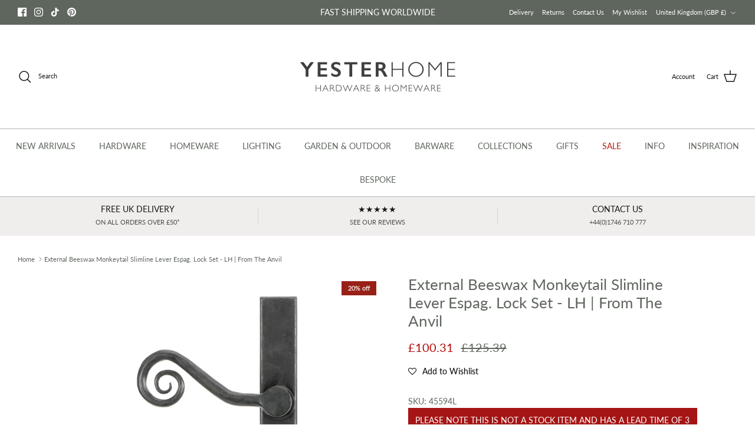

--- FILE ---
content_type: text/javascript; charset=utf-8
request_url: https://www.yesterhome.com/products/external-beeswax-monkeytail-slimline-lever-espag-lock-set-lh-from-the-anvil.js
body_size: 1140
content:
{"id":8037515985216,"title":"External Beeswax Monkeytail Slimline Lever Espag. Lock Set - LH | From The Anvil","handle":"external-beeswax-monkeytail-slimline-lever-espag-lock-set-lh-from-the-anvil","description":"Our talented Blacksmiths heat and delicately hammer a thin piece of mild steel to form the curly, Monkeytail shape of this lever handle. One of our most traditional designs.\u003cli\u003eThis handle has a strong double spring incorporated into its stylish boss design which provides both elegance and practicality.\u003c\/li\u003e\u003cli\u003eLever handle for external doors where multi-point locking is required.\u003c\/li\u003e\u003cli\u003eSet includes an internal and external lever espag lock handle.\u003c\/li\u003e\u003cli\u003eSuitable for use with a multi-point lock or French door kit in conjunction with a euro cylinder.\u003c\/li\u003e\u003cli\u003eSupplied with matching SS bolt through fixings.\u003c\/li\u003e","published_at":"2022-11-30T01:16:00+00:00","created_at":"2022-11-30T01:16:00+00:00","vendor":"From The Anvil","type":"Espagnolette","tags":["External Beeswax","from-the-anvil","hardware","Monkeytail"],"price":10031,"price_min":10031,"price_max":10031,"available":true,"price_varies":false,"compare_at_price":12539,"compare_at_price_min":12539,"compare_at_price_max":12539,"compare_at_price_varies":false,"variants":[{"id":44023204315456,"title":"External Beeswax","option1":"External Beeswax","option2":null,"option3":null,"sku":"45594L","requires_shipping":true,"taxable":true,"featured_image":null,"available":true,"name":"External Beeswax Monkeytail Slimline Lever Espag. Lock Set - LH | From The Anvil - External Beeswax","public_title":"External Beeswax","options":["External Beeswax"],"price":10031,"weight":1490,"compare_at_price":12539,"inventory_quantity":0,"inventory_management":null,"inventory_policy":"deny","barcode":"5056268898557","requires_selling_plan":false,"selling_plan_allocations":[]}],"images":["\/\/cdn.shopify.com\/s\/files\/1\/0435\/1925\/files\/External-Beeswax-Monkeytail-Slimline-Lever-Espag_-Lock-Set-LH-From-The-Anvil-Espagnolette-From-The-Anvil.jpg?v=1691290505","\/\/cdn.shopify.com\/s\/files\/1\/0435\/1925\/files\/External-Beeswax-Monkeytail-Slimline-Lever-Espag_-Lock-Set-LH-From-The-Anvil-Espagnolette-From-The-Anvil-2.jpg?v=1691290510","\/\/cdn.shopify.com\/s\/files\/1\/0435\/1925\/files\/External-Beeswax-Monkeytail-Slimline-Lever-Espag_-Lock-Set-LH-From-The-Anvil-Espagnolette-From-The-Anvil-3.jpg?v=1691290516","\/\/cdn.shopify.com\/s\/files\/1\/0435\/1925\/files\/External-Beeswax-Monkeytail-Slimline-Lever-Espag_-Lock-Set-LH-From-The-Anvil-Espagnolette-From-The-Anvil-4.jpg?v=1691290520","\/\/cdn.shopify.com\/s\/files\/1\/0435\/1925\/files\/External-Beeswax-Monkeytail-Slimline-Lever-Espag_-Lock-Set-LH-From-The-Anvil-Espagnolette-From-The-Anvil-5.jpg?v=1691290526","\/\/cdn.shopify.com\/s\/files\/1\/0435\/1925\/files\/External-Beeswax-Monkeytail-Slimline-Lever-Espag_-Lock-Set-LH-From-The-Anvil-Espagnolette-From-The-Anvil-6.jpg?v=1691290532","\/\/cdn.shopify.com\/s\/files\/1\/0435\/1925\/files\/External-Beeswax-Monkeytail-Slimline-Lever-Espag_-Lock-Set-LH-From-The-Anvil-Espagnolette-From-The-Anvil-7.jpg?v=1691290539","\/\/cdn.shopify.com\/s\/files\/1\/0435\/1925\/files\/External-Beeswax-Monkeytail-Slimline-Lever-Espag_-Lock-Set-LH-From-The-Anvil-Espagnolette-From-The-Anvil-8.jpg?v=1691290543","\/\/cdn.shopify.com\/s\/files\/1\/0435\/1925\/files\/External-Beeswax-Monkeytail-Slimline-Lever-Espag_-Lock-Set-LH-From-The-Anvil-Espagnolette-From-The-Anvil-9.jpg?v=1691290547","\/\/cdn.shopify.com\/s\/files\/1\/0435\/1925\/files\/External-Beeswax-Monkeytail-Slimline-Lever-Espag_-Lock-Set-LH-From-The-Anvil-Espagnolette-From-The-Anvil-10.jpg?v=1740907450","\/\/cdn.shopify.com\/s\/files\/1\/0435\/1925\/files\/External-Beeswax-Monkeytail-Slimline-Lever-Espag_-Lock-Set-LH-From-The-Anvil-Espagnolette-From-The-Anvil-11.jpg?v=1740907455","\/\/cdn.shopify.com\/s\/files\/1\/0435\/1925\/files\/External-Beeswax-Monkeytail-Slimline-Lever-Espag_-Lock-Set-LH-From-The-Anvil-Espagnolette-From-The-Anvil-12.jpg?v=1740907459","\/\/cdn.shopify.com\/s\/files\/1\/0435\/1925\/files\/External-Beeswax-Monkeytail-Slimline-Lever-Espag_-Lock-Set-LH-From-The-Anvil-Espagnolette-From-The-Anvil-13.jpg?v=1740907463","\/\/cdn.shopify.com\/s\/files\/1\/0435\/1925\/files\/External-Beeswax-Monkeytail-Slimline-Lever-Espag_-Lock-Set-LH-From-The-Anvil-Espagnolette-From-The-Anvil-14.jpg?v=1740907467","\/\/cdn.shopify.com\/s\/files\/1\/0435\/1925\/files\/External-Beeswax-Monkeytail-Slimline-Lever-Espag_-Lock-Set-LH-From-The-Anvil-Espagnolette-From-The-Anvil-15.jpg?v=1740907472","\/\/cdn.shopify.com\/s\/files\/1\/0435\/1925\/files\/External-Beeswax-Monkeytail-Slimline-Lever-Espag_-Lock-Set-LH-From-The-Anvil-Espagnolette-From-The-Anvil-16.jpg?v=1740907476"],"featured_image":"\/\/cdn.shopify.com\/s\/files\/1\/0435\/1925\/files\/External-Beeswax-Monkeytail-Slimline-Lever-Espag_-Lock-Set-LH-From-The-Anvil-Espagnolette-From-The-Anvil.jpg?v=1691290505","options":[{"name":"Finish","position":1,"values":["External Beeswax"]}],"url":"\/products\/external-beeswax-monkeytail-slimline-lever-espag-lock-set-lh-from-the-anvil","media":[{"alt":"External Beeswax Monkeytail Slimline Lever Espag. Lock Set - LH | From The Anvil-Espagnolette-Yester Home","id":34564754604352,"position":1,"preview_image":{"aspect_ratio":1.0,"height":3515,"width":3515,"src":"https:\/\/cdn.shopify.com\/s\/files\/1\/0435\/1925\/files\/External-Beeswax-Monkeytail-Slimline-Lever-Espag_-Lock-Set-LH-From-The-Anvil-Espagnolette-From-The-Anvil.jpg?v=1691290505"},"aspect_ratio":1.0,"height":3515,"media_type":"image","src":"https:\/\/cdn.shopify.com\/s\/files\/1\/0435\/1925\/files\/External-Beeswax-Monkeytail-Slimline-Lever-Espag_-Lock-Set-LH-From-The-Anvil-Espagnolette-From-The-Anvil.jpg?v=1691290505","width":3515},{"alt":"External Beeswax Monkeytail Slimline Lever Espag. Lock Set - LH | From The Anvil-Espagnolette-Yester Home","id":34564754899264,"position":2,"preview_image":{"aspect_ratio":1.0,"height":3515,"width":3515,"src":"https:\/\/cdn.shopify.com\/s\/files\/1\/0435\/1925\/files\/External-Beeswax-Monkeytail-Slimline-Lever-Espag_-Lock-Set-LH-From-The-Anvil-Espagnolette-From-The-Anvil-2.jpg?v=1691290510"},"aspect_ratio":1.0,"height":3515,"media_type":"image","src":"https:\/\/cdn.shopify.com\/s\/files\/1\/0435\/1925\/files\/External-Beeswax-Monkeytail-Slimline-Lever-Espag_-Lock-Set-LH-From-The-Anvil-Espagnolette-From-The-Anvil-2.jpg?v=1691290510","width":3515},{"alt":"External Beeswax Monkeytail Slimline Lever Espag. Lock Set - LH | From The Anvil-Espagnolette-Yester Home","id":34564755325248,"position":3,"preview_image":{"aspect_ratio":1.0,"height":4000,"width":4000,"src":"https:\/\/cdn.shopify.com\/s\/files\/1\/0435\/1925\/files\/External-Beeswax-Monkeytail-Slimline-Lever-Espag_-Lock-Set-LH-From-The-Anvil-Espagnolette-From-The-Anvil-3.jpg?v=1691290516"},"aspect_ratio":1.0,"height":4000,"media_type":"image","src":"https:\/\/cdn.shopify.com\/s\/files\/1\/0435\/1925\/files\/External-Beeswax-Monkeytail-Slimline-Lever-Espag_-Lock-Set-LH-From-The-Anvil-Espagnolette-From-The-Anvil-3.jpg?v=1691290516","width":4000},{"alt":"External Beeswax Monkeytail Slimline Lever Espag. Lock Set - LH | From The Anvil-Espagnolette-Yester Home","id":34564755718464,"position":4,"preview_image":{"aspect_ratio":1.0,"height":4000,"width":4000,"src":"https:\/\/cdn.shopify.com\/s\/files\/1\/0435\/1925\/files\/External-Beeswax-Monkeytail-Slimline-Lever-Espag_-Lock-Set-LH-From-The-Anvil-Espagnolette-From-The-Anvil-4.jpg?v=1691290520"},"aspect_ratio":1.0,"height":4000,"media_type":"image","src":"https:\/\/cdn.shopify.com\/s\/files\/1\/0435\/1925\/files\/External-Beeswax-Monkeytail-Slimline-Lever-Espag_-Lock-Set-LH-From-The-Anvil-Espagnolette-From-The-Anvil-4.jpg?v=1691290520","width":4000},{"alt":"External Beeswax Monkeytail Slimline Lever Espag. Lock Set - LH | From The Anvil-Espagnolette-Yester Home","id":34564755882304,"position":5,"preview_image":{"aspect_ratio":1.0,"height":4000,"width":4000,"src":"https:\/\/cdn.shopify.com\/s\/files\/1\/0435\/1925\/files\/External-Beeswax-Monkeytail-Slimline-Lever-Espag_-Lock-Set-LH-From-The-Anvil-Espagnolette-From-The-Anvil-5.jpg?v=1691290526"},"aspect_ratio":1.0,"height":4000,"media_type":"image","src":"https:\/\/cdn.shopify.com\/s\/files\/1\/0435\/1925\/files\/External-Beeswax-Monkeytail-Slimline-Lever-Espag_-Lock-Set-LH-From-The-Anvil-Espagnolette-From-The-Anvil-5.jpg?v=1691290526","width":4000},{"alt":"External Beeswax Monkeytail Slimline Lever Espag. Lock Set - LH | From The Anvil-Espagnolette-Yester Home","id":34564756635968,"position":6,"preview_image":{"aspect_ratio":1.0,"height":4000,"width":4000,"src":"https:\/\/cdn.shopify.com\/s\/files\/1\/0435\/1925\/files\/External-Beeswax-Monkeytail-Slimline-Lever-Espag_-Lock-Set-LH-From-The-Anvil-Espagnolette-From-The-Anvil-6.jpg?v=1691290532"},"aspect_ratio":1.0,"height":4000,"media_type":"image","src":"https:\/\/cdn.shopify.com\/s\/files\/1\/0435\/1925\/files\/External-Beeswax-Monkeytail-Slimline-Lever-Espag_-Lock-Set-LH-From-The-Anvil-Espagnolette-From-The-Anvil-6.jpg?v=1691290532","width":4000},{"alt":"External Beeswax Monkeytail Slimline Lever Espag. Lock Set - LH | From The Anvil-Espagnolette-Yester Home","id":34564757029184,"position":7,"preview_image":{"aspect_ratio":1.0,"height":4000,"width":4000,"src":"https:\/\/cdn.shopify.com\/s\/files\/1\/0435\/1925\/files\/External-Beeswax-Monkeytail-Slimline-Lever-Espag_-Lock-Set-LH-From-The-Anvil-Espagnolette-From-The-Anvil-7.jpg?v=1691290539"},"aspect_ratio":1.0,"height":4000,"media_type":"image","src":"https:\/\/cdn.shopify.com\/s\/files\/1\/0435\/1925\/files\/External-Beeswax-Monkeytail-Slimline-Lever-Espag_-Lock-Set-LH-From-The-Anvil-Espagnolette-From-The-Anvil-7.jpg?v=1691290539","width":4000},{"alt":"External Beeswax Monkeytail Slimline Lever Espag. Lock Set - LH | From The Anvil-Espagnolette-Yester Home","id":34564757487936,"position":8,"preview_image":{"aspect_ratio":1.0,"height":4000,"width":4000,"src":"https:\/\/cdn.shopify.com\/s\/files\/1\/0435\/1925\/files\/External-Beeswax-Monkeytail-Slimline-Lever-Espag_-Lock-Set-LH-From-The-Anvil-Espagnolette-From-The-Anvil-8.jpg?v=1691290543"},"aspect_ratio":1.0,"height":4000,"media_type":"image","src":"https:\/\/cdn.shopify.com\/s\/files\/1\/0435\/1925\/files\/External-Beeswax-Monkeytail-Slimline-Lever-Espag_-Lock-Set-LH-From-The-Anvil-Espagnolette-From-The-Anvil-8.jpg?v=1691290543","width":4000},{"alt":"External Beeswax Monkeytail Slimline Lever Espag. Lock Set - LH | From The Anvil-Espagnolette-Yester Home","id":34564758110528,"position":9,"preview_image":{"aspect_ratio":1.0,"height":3462,"width":3462,"src":"https:\/\/cdn.shopify.com\/s\/files\/1\/0435\/1925\/files\/External-Beeswax-Monkeytail-Slimline-Lever-Espag_-Lock-Set-LH-From-The-Anvil-Espagnolette-From-The-Anvil-9.jpg?v=1691290547"},"aspect_ratio":1.0,"height":3462,"media_type":"image","src":"https:\/\/cdn.shopify.com\/s\/files\/1\/0435\/1925\/files\/External-Beeswax-Monkeytail-Slimline-Lever-Espag_-Lock-Set-LH-From-The-Anvil-Espagnolette-From-The-Anvil-9.jpg?v=1691290547","width":3462},{"alt":"External Beeswax Monkeytail Slimline Lever Espag. Lock Set - LH | From The Anvil - Espagnolette - From The Anvil - Yester Home","id":63996085141877,"position":10,"preview_image":{"aspect_ratio":1.0,"height":3319,"width":3319,"src":"https:\/\/cdn.shopify.com\/s\/files\/1\/0435\/1925\/files\/External-Beeswax-Monkeytail-Slimline-Lever-Espag_-Lock-Set-LH-From-The-Anvil-Espagnolette-From-The-Anvil-10.jpg?v=1740907450"},"aspect_ratio":1.0,"height":3319,"media_type":"image","src":"https:\/\/cdn.shopify.com\/s\/files\/1\/0435\/1925\/files\/External-Beeswax-Monkeytail-Slimline-Lever-Espag_-Lock-Set-LH-From-The-Anvil-Espagnolette-From-The-Anvil-10.jpg?v=1740907450","width":3319},{"alt":"External Beeswax Monkeytail Slimline Lever Espag. Lock Set - LH | From The Anvil - Espagnolette - From The Anvil - Yester Home","id":63996085174645,"position":11,"preview_image":{"aspect_ratio":1.0,"height":3319,"width":3319,"src":"https:\/\/cdn.shopify.com\/s\/files\/1\/0435\/1925\/files\/External-Beeswax-Monkeytail-Slimline-Lever-Espag_-Lock-Set-LH-From-The-Anvil-Espagnolette-From-The-Anvil-11.jpg?v=1740907455"},"aspect_ratio":1.0,"height":3319,"media_type":"image","src":"https:\/\/cdn.shopify.com\/s\/files\/1\/0435\/1925\/files\/External-Beeswax-Monkeytail-Slimline-Lever-Espag_-Lock-Set-LH-From-The-Anvil-Espagnolette-From-The-Anvil-11.jpg?v=1740907455","width":3319},{"alt":"External Beeswax Monkeytail Slimline Lever Espag. Lock Set - LH | From The Anvil - Espagnolette - From The Anvil - Yester Home","id":63996085207413,"position":12,"preview_image":{"aspect_ratio":1.0,"height":2000,"width":2000,"src":"https:\/\/cdn.shopify.com\/s\/files\/1\/0435\/1925\/files\/External-Beeswax-Monkeytail-Slimline-Lever-Espag_-Lock-Set-LH-From-The-Anvil-Espagnolette-From-The-Anvil-12.jpg?v=1740907459"},"aspect_ratio":1.0,"height":2000,"media_type":"image","src":"https:\/\/cdn.shopify.com\/s\/files\/1\/0435\/1925\/files\/External-Beeswax-Monkeytail-Slimline-Lever-Espag_-Lock-Set-LH-From-The-Anvil-Espagnolette-From-The-Anvil-12.jpg?v=1740907459","width":2000},{"alt":"External Beeswax Monkeytail Slimline Lever Espag. Lock Set - LH | From The Anvil - Espagnolette - From The Anvil - Yester Home","id":63996085240181,"position":13,"preview_image":{"aspect_ratio":1.0,"height":2000,"width":2000,"src":"https:\/\/cdn.shopify.com\/s\/files\/1\/0435\/1925\/files\/External-Beeswax-Monkeytail-Slimline-Lever-Espag_-Lock-Set-LH-From-The-Anvil-Espagnolette-From-The-Anvil-13.jpg?v=1740907463"},"aspect_ratio":1.0,"height":2000,"media_type":"image","src":"https:\/\/cdn.shopify.com\/s\/files\/1\/0435\/1925\/files\/External-Beeswax-Monkeytail-Slimline-Lever-Espag_-Lock-Set-LH-From-The-Anvil-Espagnolette-From-The-Anvil-13.jpg?v=1740907463","width":2000},{"alt":"External Beeswax Monkeytail Slimline Lever Espag. Lock Set - LH | From The Anvil - Espagnolette - From The Anvil - Yester Home","id":63996085272949,"position":14,"preview_image":{"aspect_ratio":1.0,"height":2000,"width":2000,"src":"https:\/\/cdn.shopify.com\/s\/files\/1\/0435\/1925\/files\/External-Beeswax-Monkeytail-Slimline-Lever-Espag_-Lock-Set-LH-From-The-Anvil-Espagnolette-From-The-Anvil-14.jpg?v=1740907467"},"aspect_ratio":1.0,"height":2000,"media_type":"image","src":"https:\/\/cdn.shopify.com\/s\/files\/1\/0435\/1925\/files\/External-Beeswax-Monkeytail-Slimline-Lever-Espag_-Lock-Set-LH-From-The-Anvil-Espagnolette-From-The-Anvil-14.jpg?v=1740907467","width":2000},{"alt":"External Beeswax Monkeytail Slimline Lever Espag. Lock Set - LH | From The Anvil - Espagnolette - From The Anvil - Yester Home","id":63996085305717,"position":15,"preview_image":{"aspect_ratio":1.0,"height":2000,"width":2000,"src":"https:\/\/cdn.shopify.com\/s\/files\/1\/0435\/1925\/files\/External-Beeswax-Monkeytail-Slimline-Lever-Espag_-Lock-Set-LH-From-The-Anvil-Espagnolette-From-The-Anvil-15.jpg?v=1740907472"},"aspect_ratio":1.0,"height":2000,"media_type":"image","src":"https:\/\/cdn.shopify.com\/s\/files\/1\/0435\/1925\/files\/External-Beeswax-Monkeytail-Slimline-Lever-Espag_-Lock-Set-LH-From-The-Anvil-Espagnolette-From-The-Anvil-15.jpg?v=1740907472","width":2000},{"alt":"External Beeswax Monkeytail Slimline Lever Espag. Lock Set - LH | From The Anvil - Espagnolette - From The Anvil - Yester Home","id":63996085371253,"position":16,"preview_image":{"aspect_ratio":1.0,"height":1730,"width":1730,"src":"https:\/\/cdn.shopify.com\/s\/files\/1\/0435\/1925\/files\/External-Beeswax-Monkeytail-Slimline-Lever-Espag_-Lock-Set-LH-From-The-Anvil-Espagnolette-From-The-Anvil-16.jpg?v=1740907476"},"aspect_ratio":1.0,"height":1730,"media_type":"image","src":"https:\/\/cdn.shopify.com\/s\/files\/1\/0435\/1925\/files\/External-Beeswax-Monkeytail-Slimline-Lever-Espag_-Lock-Set-LH-From-The-Anvil-Espagnolette-From-The-Anvil-16.jpg?v=1740907476","width":1730}],"requires_selling_plan":false,"selling_plan_groups":[]}

--- FILE ---
content_type: text/javascript; charset=utf-8
request_url: https://www.yesterhome.com/products/external-beeswax-monkeytail-slimline-lever-espag-lock-set-lh-from-the-anvil.js
body_size: 456
content:
{"id":8037515985216,"title":"External Beeswax Monkeytail Slimline Lever Espag. Lock Set - LH | From The Anvil","handle":"external-beeswax-monkeytail-slimline-lever-espag-lock-set-lh-from-the-anvil","description":"Our talented Blacksmiths heat and delicately hammer a thin piece of mild steel to form the curly, Monkeytail shape of this lever handle. One of our most traditional designs.\u003cli\u003eThis handle has a strong double spring incorporated into its stylish boss design which provides both elegance and practicality.\u003c\/li\u003e\u003cli\u003eLever handle for external doors where multi-point locking is required.\u003c\/li\u003e\u003cli\u003eSet includes an internal and external lever espag lock handle.\u003c\/li\u003e\u003cli\u003eSuitable for use with a multi-point lock or French door kit in conjunction with a euro cylinder.\u003c\/li\u003e\u003cli\u003eSupplied with matching SS bolt through fixings.\u003c\/li\u003e","published_at":"2022-11-30T01:16:00+00:00","created_at":"2022-11-30T01:16:00+00:00","vendor":"From The Anvil","type":"Espagnolette","tags":["External Beeswax","from-the-anvil","hardware","Monkeytail"],"price":10031,"price_min":10031,"price_max":10031,"available":true,"price_varies":false,"compare_at_price":12539,"compare_at_price_min":12539,"compare_at_price_max":12539,"compare_at_price_varies":false,"variants":[{"id":44023204315456,"title":"External Beeswax","option1":"External Beeswax","option2":null,"option3":null,"sku":"45594L","requires_shipping":true,"taxable":true,"featured_image":null,"available":true,"name":"External Beeswax Monkeytail Slimline Lever Espag. Lock Set - LH | From The Anvil - External Beeswax","public_title":"External Beeswax","options":["External Beeswax"],"price":10031,"weight":1490,"compare_at_price":12539,"inventory_quantity":0,"inventory_management":null,"inventory_policy":"deny","barcode":"5056268898557","requires_selling_plan":false,"selling_plan_allocations":[]}],"images":["\/\/cdn.shopify.com\/s\/files\/1\/0435\/1925\/files\/External-Beeswax-Monkeytail-Slimline-Lever-Espag_-Lock-Set-LH-From-The-Anvil-Espagnolette-From-The-Anvil.jpg?v=1691290505","\/\/cdn.shopify.com\/s\/files\/1\/0435\/1925\/files\/External-Beeswax-Monkeytail-Slimline-Lever-Espag_-Lock-Set-LH-From-The-Anvil-Espagnolette-From-The-Anvil-2.jpg?v=1691290510","\/\/cdn.shopify.com\/s\/files\/1\/0435\/1925\/files\/External-Beeswax-Monkeytail-Slimline-Lever-Espag_-Lock-Set-LH-From-The-Anvil-Espagnolette-From-The-Anvil-3.jpg?v=1691290516","\/\/cdn.shopify.com\/s\/files\/1\/0435\/1925\/files\/External-Beeswax-Monkeytail-Slimline-Lever-Espag_-Lock-Set-LH-From-The-Anvil-Espagnolette-From-The-Anvil-4.jpg?v=1691290520","\/\/cdn.shopify.com\/s\/files\/1\/0435\/1925\/files\/External-Beeswax-Monkeytail-Slimline-Lever-Espag_-Lock-Set-LH-From-The-Anvil-Espagnolette-From-The-Anvil-5.jpg?v=1691290526","\/\/cdn.shopify.com\/s\/files\/1\/0435\/1925\/files\/External-Beeswax-Monkeytail-Slimline-Lever-Espag_-Lock-Set-LH-From-The-Anvil-Espagnolette-From-The-Anvil-6.jpg?v=1691290532","\/\/cdn.shopify.com\/s\/files\/1\/0435\/1925\/files\/External-Beeswax-Monkeytail-Slimline-Lever-Espag_-Lock-Set-LH-From-The-Anvil-Espagnolette-From-The-Anvil-7.jpg?v=1691290539","\/\/cdn.shopify.com\/s\/files\/1\/0435\/1925\/files\/External-Beeswax-Monkeytail-Slimline-Lever-Espag_-Lock-Set-LH-From-The-Anvil-Espagnolette-From-The-Anvil-8.jpg?v=1691290543","\/\/cdn.shopify.com\/s\/files\/1\/0435\/1925\/files\/External-Beeswax-Monkeytail-Slimline-Lever-Espag_-Lock-Set-LH-From-The-Anvil-Espagnolette-From-The-Anvil-9.jpg?v=1691290547","\/\/cdn.shopify.com\/s\/files\/1\/0435\/1925\/files\/External-Beeswax-Monkeytail-Slimline-Lever-Espag_-Lock-Set-LH-From-The-Anvil-Espagnolette-From-The-Anvil-10.jpg?v=1740907450","\/\/cdn.shopify.com\/s\/files\/1\/0435\/1925\/files\/External-Beeswax-Monkeytail-Slimline-Lever-Espag_-Lock-Set-LH-From-The-Anvil-Espagnolette-From-The-Anvil-11.jpg?v=1740907455","\/\/cdn.shopify.com\/s\/files\/1\/0435\/1925\/files\/External-Beeswax-Monkeytail-Slimline-Lever-Espag_-Lock-Set-LH-From-The-Anvil-Espagnolette-From-The-Anvil-12.jpg?v=1740907459","\/\/cdn.shopify.com\/s\/files\/1\/0435\/1925\/files\/External-Beeswax-Monkeytail-Slimline-Lever-Espag_-Lock-Set-LH-From-The-Anvil-Espagnolette-From-The-Anvil-13.jpg?v=1740907463","\/\/cdn.shopify.com\/s\/files\/1\/0435\/1925\/files\/External-Beeswax-Monkeytail-Slimline-Lever-Espag_-Lock-Set-LH-From-The-Anvil-Espagnolette-From-The-Anvil-14.jpg?v=1740907467","\/\/cdn.shopify.com\/s\/files\/1\/0435\/1925\/files\/External-Beeswax-Monkeytail-Slimline-Lever-Espag_-Lock-Set-LH-From-The-Anvil-Espagnolette-From-The-Anvil-15.jpg?v=1740907472","\/\/cdn.shopify.com\/s\/files\/1\/0435\/1925\/files\/External-Beeswax-Monkeytail-Slimline-Lever-Espag_-Lock-Set-LH-From-The-Anvil-Espagnolette-From-The-Anvil-16.jpg?v=1740907476"],"featured_image":"\/\/cdn.shopify.com\/s\/files\/1\/0435\/1925\/files\/External-Beeswax-Monkeytail-Slimline-Lever-Espag_-Lock-Set-LH-From-The-Anvil-Espagnolette-From-The-Anvil.jpg?v=1691290505","options":[{"name":"Finish","position":1,"values":["External Beeswax"]}],"url":"\/products\/external-beeswax-monkeytail-slimline-lever-espag-lock-set-lh-from-the-anvil","media":[{"alt":"External Beeswax Monkeytail Slimline Lever Espag. Lock Set - LH | From The Anvil-Espagnolette-Yester Home","id":34564754604352,"position":1,"preview_image":{"aspect_ratio":1.0,"height":3515,"width":3515,"src":"https:\/\/cdn.shopify.com\/s\/files\/1\/0435\/1925\/files\/External-Beeswax-Monkeytail-Slimline-Lever-Espag_-Lock-Set-LH-From-The-Anvil-Espagnolette-From-The-Anvil.jpg?v=1691290505"},"aspect_ratio":1.0,"height":3515,"media_type":"image","src":"https:\/\/cdn.shopify.com\/s\/files\/1\/0435\/1925\/files\/External-Beeswax-Monkeytail-Slimline-Lever-Espag_-Lock-Set-LH-From-The-Anvil-Espagnolette-From-The-Anvil.jpg?v=1691290505","width":3515},{"alt":"External Beeswax Monkeytail Slimline Lever Espag. Lock Set - LH | From The Anvil-Espagnolette-Yester Home","id":34564754899264,"position":2,"preview_image":{"aspect_ratio":1.0,"height":3515,"width":3515,"src":"https:\/\/cdn.shopify.com\/s\/files\/1\/0435\/1925\/files\/External-Beeswax-Monkeytail-Slimline-Lever-Espag_-Lock-Set-LH-From-The-Anvil-Espagnolette-From-The-Anvil-2.jpg?v=1691290510"},"aspect_ratio":1.0,"height":3515,"media_type":"image","src":"https:\/\/cdn.shopify.com\/s\/files\/1\/0435\/1925\/files\/External-Beeswax-Monkeytail-Slimline-Lever-Espag_-Lock-Set-LH-From-The-Anvil-Espagnolette-From-The-Anvil-2.jpg?v=1691290510","width":3515},{"alt":"External Beeswax Monkeytail Slimline Lever Espag. Lock Set - LH | From The Anvil-Espagnolette-Yester Home","id":34564755325248,"position":3,"preview_image":{"aspect_ratio":1.0,"height":4000,"width":4000,"src":"https:\/\/cdn.shopify.com\/s\/files\/1\/0435\/1925\/files\/External-Beeswax-Monkeytail-Slimline-Lever-Espag_-Lock-Set-LH-From-The-Anvil-Espagnolette-From-The-Anvil-3.jpg?v=1691290516"},"aspect_ratio":1.0,"height":4000,"media_type":"image","src":"https:\/\/cdn.shopify.com\/s\/files\/1\/0435\/1925\/files\/External-Beeswax-Monkeytail-Slimline-Lever-Espag_-Lock-Set-LH-From-The-Anvil-Espagnolette-From-The-Anvil-3.jpg?v=1691290516","width":4000},{"alt":"External Beeswax Monkeytail Slimline Lever Espag. Lock Set - LH | From The Anvil-Espagnolette-Yester Home","id":34564755718464,"position":4,"preview_image":{"aspect_ratio":1.0,"height":4000,"width":4000,"src":"https:\/\/cdn.shopify.com\/s\/files\/1\/0435\/1925\/files\/External-Beeswax-Monkeytail-Slimline-Lever-Espag_-Lock-Set-LH-From-The-Anvil-Espagnolette-From-The-Anvil-4.jpg?v=1691290520"},"aspect_ratio":1.0,"height":4000,"media_type":"image","src":"https:\/\/cdn.shopify.com\/s\/files\/1\/0435\/1925\/files\/External-Beeswax-Monkeytail-Slimline-Lever-Espag_-Lock-Set-LH-From-The-Anvil-Espagnolette-From-The-Anvil-4.jpg?v=1691290520","width":4000},{"alt":"External Beeswax Monkeytail Slimline Lever Espag. Lock Set - LH | From The Anvil-Espagnolette-Yester Home","id":34564755882304,"position":5,"preview_image":{"aspect_ratio":1.0,"height":4000,"width":4000,"src":"https:\/\/cdn.shopify.com\/s\/files\/1\/0435\/1925\/files\/External-Beeswax-Monkeytail-Slimline-Lever-Espag_-Lock-Set-LH-From-The-Anvil-Espagnolette-From-The-Anvil-5.jpg?v=1691290526"},"aspect_ratio":1.0,"height":4000,"media_type":"image","src":"https:\/\/cdn.shopify.com\/s\/files\/1\/0435\/1925\/files\/External-Beeswax-Monkeytail-Slimline-Lever-Espag_-Lock-Set-LH-From-The-Anvil-Espagnolette-From-The-Anvil-5.jpg?v=1691290526","width":4000},{"alt":"External Beeswax Monkeytail Slimline Lever Espag. Lock Set - LH | From The Anvil-Espagnolette-Yester Home","id":34564756635968,"position":6,"preview_image":{"aspect_ratio":1.0,"height":4000,"width":4000,"src":"https:\/\/cdn.shopify.com\/s\/files\/1\/0435\/1925\/files\/External-Beeswax-Monkeytail-Slimline-Lever-Espag_-Lock-Set-LH-From-The-Anvil-Espagnolette-From-The-Anvil-6.jpg?v=1691290532"},"aspect_ratio":1.0,"height":4000,"media_type":"image","src":"https:\/\/cdn.shopify.com\/s\/files\/1\/0435\/1925\/files\/External-Beeswax-Monkeytail-Slimline-Lever-Espag_-Lock-Set-LH-From-The-Anvil-Espagnolette-From-The-Anvil-6.jpg?v=1691290532","width":4000},{"alt":"External Beeswax Monkeytail Slimline Lever Espag. Lock Set - LH | From The Anvil-Espagnolette-Yester Home","id":34564757029184,"position":7,"preview_image":{"aspect_ratio":1.0,"height":4000,"width":4000,"src":"https:\/\/cdn.shopify.com\/s\/files\/1\/0435\/1925\/files\/External-Beeswax-Monkeytail-Slimline-Lever-Espag_-Lock-Set-LH-From-The-Anvil-Espagnolette-From-The-Anvil-7.jpg?v=1691290539"},"aspect_ratio":1.0,"height":4000,"media_type":"image","src":"https:\/\/cdn.shopify.com\/s\/files\/1\/0435\/1925\/files\/External-Beeswax-Monkeytail-Slimline-Lever-Espag_-Lock-Set-LH-From-The-Anvil-Espagnolette-From-The-Anvil-7.jpg?v=1691290539","width":4000},{"alt":"External Beeswax Monkeytail Slimline Lever Espag. Lock Set - LH | From The Anvil-Espagnolette-Yester Home","id":34564757487936,"position":8,"preview_image":{"aspect_ratio":1.0,"height":4000,"width":4000,"src":"https:\/\/cdn.shopify.com\/s\/files\/1\/0435\/1925\/files\/External-Beeswax-Monkeytail-Slimline-Lever-Espag_-Lock-Set-LH-From-The-Anvil-Espagnolette-From-The-Anvil-8.jpg?v=1691290543"},"aspect_ratio":1.0,"height":4000,"media_type":"image","src":"https:\/\/cdn.shopify.com\/s\/files\/1\/0435\/1925\/files\/External-Beeswax-Monkeytail-Slimline-Lever-Espag_-Lock-Set-LH-From-The-Anvil-Espagnolette-From-The-Anvil-8.jpg?v=1691290543","width":4000},{"alt":"External Beeswax Monkeytail Slimline Lever Espag. Lock Set - LH | From The Anvil-Espagnolette-Yester Home","id":34564758110528,"position":9,"preview_image":{"aspect_ratio":1.0,"height":3462,"width":3462,"src":"https:\/\/cdn.shopify.com\/s\/files\/1\/0435\/1925\/files\/External-Beeswax-Monkeytail-Slimline-Lever-Espag_-Lock-Set-LH-From-The-Anvil-Espagnolette-From-The-Anvil-9.jpg?v=1691290547"},"aspect_ratio":1.0,"height":3462,"media_type":"image","src":"https:\/\/cdn.shopify.com\/s\/files\/1\/0435\/1925\/files\/External-Beeswax-Monkeytail-Slimline-Lever-Espag_-Lock-Set-LH-From-The-Anvil-Espagnolette-From-The-Anvil-9.jpg?v=1691290547","width":3462},{"alt":"External Beeswax Monkeytail Slimline Lever Espag. Lock Set - LH | From The Anvil - Espagnolette - From The Anvil - Yester Home","id":63996085141877,"position":10,"preview_image":{"aspect_ratio":1.0,"height":3319,"width":3319,"src":"https:\/\/cdn.shopify.com\/s\/files\/1\/0435\/1925\/files\/External-Beeswax-Monkeytail-Slimline-Lever-Espag_-Lock-Set-LH-From-The-Anvil-Espagnolette-From-The-Anvil-10.jpg?v=1740907450"},"aspect_ratio":1.0,"height":3319,"media_type":"image","src":"https:\/\/cdn.shopify.com\/s\/files\/1\/0435\/1925\/files\/External-Beeswax-Monkeytail-Slimline-Lever-Espag_-Lock-Set-LH-From-The-Anvil-Espagnolette-From-The-Anvil-10.jpg?v=1740907450","width":3319},{"alt":"External Beeswax Monkeytail Slimline Lever Espag. Lock Set - LH | From The Anvil - Espagnolette - From The Anvil - Yester Home","id":63996085174645,"position":11,"preview_image":{"aspect_ratio":1.0,"height":3319,"width":3319,"src":"https:\/\/cdn.shopify.com\/s\/files\/1\/0435\/1925\/files\/External-Beeswax-Monkeytail-Slimline-Lever-Espag_-Lock-Set-LH-From-The-Anvil-Espagnolette-From-The-Anvil-11.jpg?v=1740907455"},"aspect_ratio":1.0,"height":3319,"media_type":"image","src":"https:\/\/cdn.shopify.com\/s\/files\/1\/0435\/1925\/files\/External-Beeswax-Monkeytail-Slimline-Lever-Espag_-Lock-Set-LH-From-The-Anvil-Espagnolette-From-The-Anvil-11.jpg?v=1740907455","width":3319},{"alt":"External Beeswax Monkeytail Slimline Lever Espag. Lock Set - LH | From The Anvil - Espagnolette - From The Anvil - Yester Home","id":63996085207413,"position":12,"preview_image":{"aspect_ratio":1.0,"height":2000,"width":2000,"src":"https:\/\/cdn.shopify.com\/s\/files\/1\/0435\/1925\/files\/External-Beeswax-Monkeytail-Slimline-Lever-Espag_-Lock-Set-LH-From-The-Anvil-Espagnolette-From-The-Anvil-12.jpg?v=1740907459"},"aspect_ratio":1.0,"height":2000,"media_type":"image","src":"https:\/\/cdn.shopify.com\/s\/files\/1\/0435\/1925\/files\/External-Beeswax-Monkeytail-Slimline-Lever-Espag_-Lock-Set-LH-From-The-Anvil-Espagnolette-From-The-Anvil-12.jpg?v=1740907459","width":2000},{"alt":"External Beeswax Monkeytail Slimline Lever Espag. Lock Set - LH | From The Anvil - Espagnolette - From The Anvil - Yester Home","id":63996085240181,"position":13,"preview_image":{"aspect_ratio":1.0,"height":2000,"width":2000,"src":"https:\/\/cdn.shopify.com\/s\/files\/1\/0435\/1925\/files\/External-Beeswax-Monkeytail-Slimline-Lever-Espag_-Lock-Set-LH-From-The-Anvil-Espagnolette-From-The-Anvil-13.jpg?v=1740907463"},"aspect_ratio":1.0,"height":2000,"media_type":"image","src":"https:\/\/cdn.shopify.com\/s\/files\/1\/0435\/1925\/files\/External-Beeswax-Monkeytail-Slimline-Lever-Espag_-Lock-Set-LH-From-The-Anvil-Espagnolette-From-The-Anvil-13.jpg?v=1740907463","width":2000},{"alt":"External Beeswax Monkeytail Slimline Lever Espag. Lock Set - LH | From The Anvil - Espagnolette - From The Anvil - Yester Home","id":63996085272949,"position":14,"preview_image":{"aspect_ratio":1.0,"height":2000,"width":2000,"src":"https:\/\/cdn.shopify.com\/s\/files\/1\/0435\/1925\/files\/External-Beeswax-Monkeytail-Slimline-Lever-Espag_-Lock-Set-LH-From-The-Anvil-Espagnolette-From-The-Anvil-14.jpg?v=1740907467"},"aspect_ratio":1.0,"height":2000,"media_type":"image","src":"https:\/\/cdn.shopify.com\/s\/files\/1\/0435\/1925\/files\/External-Beeswax-Monkeytail-Slimline-Lever-Espag_-Lock-Set-LH-From-The-Anvil-Espagnolette-From-The-Anvil-14.jpg?v=1740907467","width":2000},{"alt":"External Beeswax Monkeytail Slimline Lever Espag. Lock Set - LH | From The Anvil - Espagnolette - From The Anvil - Yester Home","id":63996085305717,"position":15,"preview_image":{"aspect_ratio":1.0,"height":2000,"width":2000,"src":"https:\/\/cdn.shopify.com\/s\/files\/1\/0435\/1925\/files\/External-Beeswax-Monkeytail-Slimline-Lever-Espag_-Lock-Set-LH-From-The-Anvil-Espagnolette-From-The-Anvil-15.jpg?v=1740907472"},"aspect_ratio":1.0,"height":2000,"media_type":"image","src":"https:\/\/cdn.shopify.com\/s\/files\/1\/0435\/1925\/files\/External-Beeswax-Monkeytail-Slimline-Lever-Espag_-Lock-Set-LH-From-The-Anvil-Espagnolette-From-The-Anvil-15.jpg?v=1740907472","width":2000},{"alt":"External Beeswax Monkeytail Slimline Lever Espag. Lock Set - LH | From The Anvil - Espagnolette - From The Anvil - Yester Home","id":63996085371253,"position":16,"preview_image":{"aspect_ratio":1.0,"height":1730,"width":1730,"src":"https:\/\/cdn.shopify.com\/s\/files\/1\/0435\/1925\/files\/External-Beeswax-Monkeytail-Slimline-Lever-Espag_-Lock-Set-LH-From-The-Anvil-Espagnolette-From-The-Anvil-16.jpg?v=1740907476"},"aspect_ratio":1.0,"height":1730,"media_type":"image","src":"https:\/\/cdn.shopify.com\/s\/files\/1\/0435\/1925\/files\/External-Beeswax-Monkeytail-Slimline-Lever-Espag_-Lock-Set-LH-From-The-Anvil-Espagnolette-From-The-Anvil-16.jpg?v=1740907476","width":1730}],"requires_selling_plan":false,"selling_plan_groups":[]}